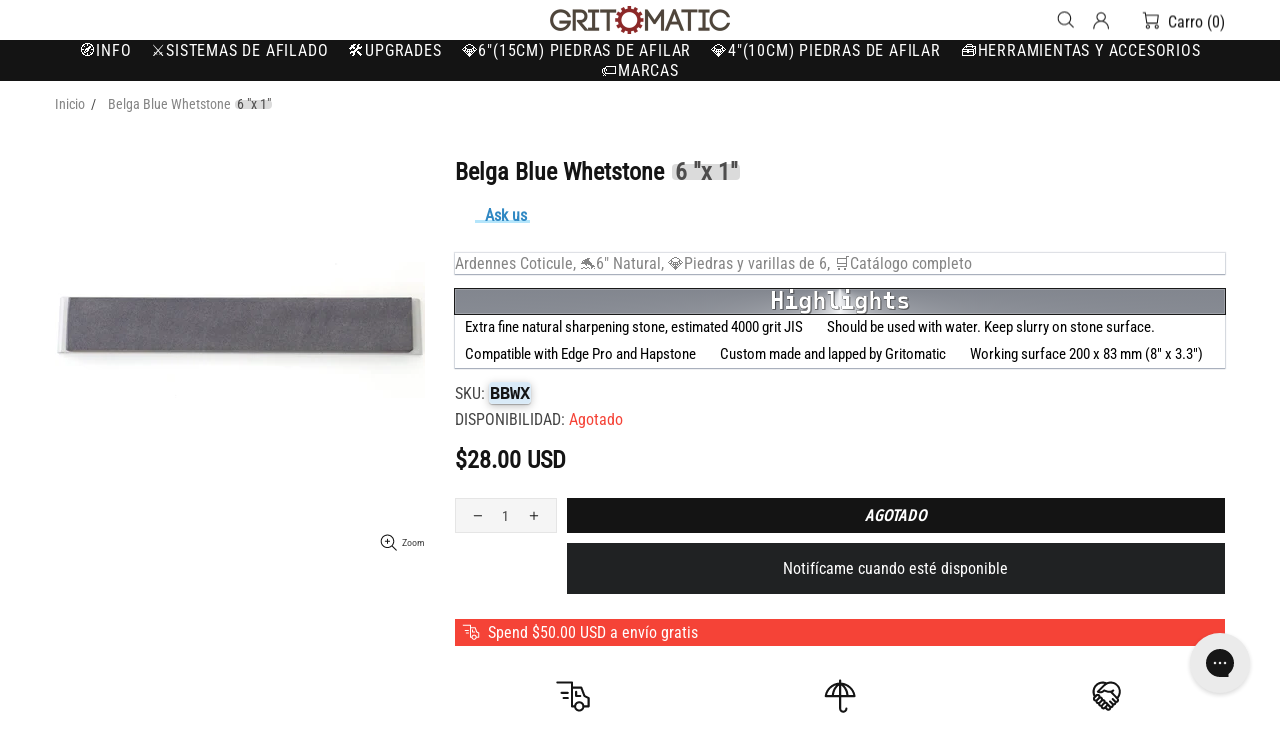

--- FILE ---
content_type: text/css
request_url: https://es.gritomatic.com/cdn/shop/t/243/assets/custom.css?v=123969763629201356071767568459
body_size: 2589
content:
.product-collection__wrapper{padding-left:.375em;border-radius:7px;box-shadow:#00000029 0 1px 4px}.product-caption25{box-shadow:#32325d40 0 30px 60px -12px inset,#0000004d 0 18px 36px -18px inset,#c9c9c966 0 0 0 2px,#091e4240 0 1px 1px,#091e4221 0 0 1px 1px;color:#000;font-family:Roboto Condensed,sans-serif;text-transform:uppercase;display:inline-block;font-size:18px;font-weight:700;line-height:40px;margin-bottom:2px;margin-top:30px;padding:0 18px;position:relative;text-align:center;text-wrap:wrap;white-space-collapse:collapse;width:100%}.toast-offer{border-radius:16px;box-sizing:border-box;color:#000;display:inline-block;font-size:15px;padding:3px 10px;text-decoration:none;vertical-align:middle box-shadow: rgba(255,255,255,.2) 0 0 0 1px inset,rgba(255,255,255,.2) 0 1px 2px 1px}.toast-offer:hover{background-color:#fef1bd}.toast-offer.error{color:#b00020;background-color:#ffe5e5;border-left:4px solid #b00020;padding:8px;margin-bottom:10px;font-size:.95em}.bordered19{box-shadow:#32325d40 0 2px 5px -1px,#0000004d 0 1px 3px -1px;padding:10px}.bordered92{box-shadow:#091e4240 0 1px 1px,#091e4221 0 0 1px 1px;padding:0}.before-line{display:inline-block;position:relative;z-index:1;color:#8a0606!important;font-weight:bolder;transition:color .25s ease 0s!important}.before-line:before{background-color:#ffd686;bottom:3px;content:"";height:7px;left:-2px;position:absolute;width:calc(100% + 5px);z-index:-1}.for-txt{color:#4e4d4d;font-family:Roboto Condensed,sans-serif;text-decoration:underline;-webkit-text-decoration-color:#E18728;text-decoration-color:#e18728;font-size:.9em;font-weight:400}.title-tag:not(body){-webkit-align-items:center;-moz-align-items:center;-ms-align-items:center;align-items:center;background-color:#dbdbdb;border-radius:4px;color:#4e4d4d;display:-webkit-inline-box;display:-webkit-inline-flex;display:-moz-inline-flex;display:-ms-inline-flexbox;display:inline-flex;-webkit-justify-content:center;-moz-justify-content:center;-ms-justify-content:center;justify-content:center;-ms-flex-pack:center;line-height:.7;margin-left:.1em;margin-right:.1em;padding-left:.1em;padding-right:.1em;white-space:nowrap;transition:background-color .3s ease-in-out}.nova-neon-wrapper{display:inline-flex}.nova-txt{position:relative;color:#fff;mix-blend-mode:multiply;background-color:#f3ec78;background-image:linear-gradient(45deg,#f3ec78,#af4261);background-size:100%;-webkit-background-clip:text;-webkit-text-fill-color:transparent;-webkit-text-stroke-width:.5px;-webkit-text-stroke-color:#5C381D;font-family:Arial;font-weight:700;text-transform:uppercase;padding-left:5px;padding-right:5px}.nova-txt:after{content:"";position:absolute;bottom:-0rem;left:-.1rem;right:0rem;height:.5rem;z-index:-1;background-image:url(https://s3-us-west-2.amazonaws.com/s.cdpn.io/664131/underline.svg);background-repeat:no-repeat;background-size:cover}.black-neon-wrapper{display:inline-flex;filter:brightness(150%)}.black-txt{color:#fff;background:#000;font-weight:700;text-transform:uppercase;padding-left:5px;padding-right:5px}.black-txt:before{content:"BLACK";position:absolute;mix-blend-mode:difference;filter:blur(1px)}.ultimate-neon-wrapper{display:inline-flex;filter:brightness(200%);overflow:hidden}.ultimate-txt{color:#d88fe5;background:#000;font-weight:700;text-transform:uppercase;padding-left:5px;padding-right:5px}.ultimate-txt:before{content:"ULTIMATE";position:absolute;mix-blend-mode:difference;filter:blur(1px)}.loox-rating .loox-icon:not(:last-child){margin-right:0!important}.flair-banner-layout{gap:14px!important}.answerbase-widget{font-size:16px}.loox-answerbase td{padding-right:20px}.loox-rating-label{font-weight:bolder;line-height:1.3;text-decoration:underline #a2dffb;opacity:.66;margin-top:2px}#ab-tiny-widget{vertical-align:top!important}#ab-tiny-widget a~span{display:none!important}#ab-tiny-widget>a:nth-child(3){display:none!important}div+#ab-tiny-widget{display:inline-block;position:relative;z-index:1;font-weight:bolder;font-size:1rem;opacity:.9;transition:color .25s ease 0s!important;transition-behavior:normal!important}div+#ab-tiny-widget:before{background-color:#a2dffb;opacity:.9;bottom:3px;content:"";height:3px;left:-2px;position:absolute;width:calc(100% + 5px);z-index:-1}span.sku{box-shadow:#00000040 0 .0625em .0625em,#00000040 0 .125em .5em,#ffffff1a 0 0 0 1px inset;background-color:#d9eaf7;border-radius:4px;color:#412f00;border-color:#000;font-family:monospace;font-size:17px;font-weight:800;padding:1px;text-align:center;white-space:nowrap}.specswrapper{display:grid;grid-template-columns:150px auto;gap:1px;font-size:15px;font-weight:400;padding:1px}.specswrapper div{display:flex;border-bottom:1px solid #DADCE0;padding:1px;flex-wrap:wrap;gap:2px;align-items:center}.specswrapper div:nth-child(odd){font-weight:600;background-color:#f5f5f5;border-right:1px solid #DADCE0;padding-right:5px}.specswrapper div:nth-child(2n){background-color:#fff;padding-left:5px}.specswrapper>div>small{font-size:12px;font-weight:100}.specswrapper span.specs-series{background-color:#ffecb8;border-radius:4px;box-shadow:#00000040 0 .0625em .0625em,#00000040 0 .125em .5em,#ffffff1a 0 0 0 1px inset;color:#232629;padding:1px 4px;white-space:nowrap}.specswrapper>div>span.title-tag,.specswrapper>div>span.keyword{background-color:#d9eaf7;border-radius:4px;color:#232629;padding:1px;text-align:center;white-space:nowrap}.specswrapper>div>span.grit{color:#000;border-radius:4px;padding:1px;text-align:center;white-space:nowrap;margin-right:4px}span.ultrafine{background:#fee5ff}span.extrafine{background:#c6ffd7}span.fine{background:#ffe9e8}span.medium{background:#fffcdb}span.coarse{background:#e5e6ff}span.extracoarse{background:#ededed}a.glgc-link{text-decoration:underline #a2dffb;margin-top:2px}.price-row{width:100%;max-width:1200px;margin:auto;display:grid;grid-template-columns:repeat(auto-fit,minmax(250px,1fr));grid-gap:10px;color:#000}.price-col{border-radius:10px;text-align:left}.price-col p{font-size:16px}.price-col h3{font-size:30px;font-weight:600}.price-col h3 span{font-size:22px}.price-col ul{text-align:left;margin:20px 0;list-style:none}.price-col ul li{margin:5px 0}.ddp,.ddu{background-image:-webkit-linear-gradient(hsla(0,0%,0%,.1),hsla(0,0%,100%,.1)),-webkit-linear-gradient(left,#f66 50%,#6cf 50%);background-size:100% 100%,200% 100%;background-position:0 0,15px 0;border-radius:25px;box-shadow:inset 0 1px 4px #00000080,inset 0 0 10px #00000080,0 0 0 1px #0000001a,0 -1px 2px 2px #00000040,0 2px 2px 2px #ffffffbf;height:25px;width:75px;-webkit-appearance:none;-webkit-transition:.25s}.ddp{background-position:0 0,35px 0;padding-left:25px;padding-right:0}.ddp:after,.ddu:after{background-color:#eee;background-image:-webkit-linear-gradient(hsla(0,0%,100%,.1),hsla(0,0%,0%,.1));border-radius:25px;box-shadow:inset 0 1px 1px 1px #fff,inset 0 -1px 1px 1px #00000040,0 1px 3px 1px #00000080,0 0 2px #00000040;content:"";display:block;height:25px;width:50px}span.ddp-badge{border-radius:.5rem;margin-inline-end:.5rem;margin-bottom:.5rem;margin-left:0;margin-right:0;margin-top:0;text-transform:none;background-image:linear-gradient(to right,#fbd5d5,#f8b4b4,#fce96a);background-color:transparent;padding:.225rem .8rem;text-align:center;font-size:16px;line-height:1rem;font-weight:700;color:#0c0c0c;outline:2px solid transparent;outline-offset:2px;box-shadow:#fff 0 0,#f98080 0 0 0 4px,transparent 0 0 0 0}#zern .zern_line{position:absolute;width:100%;height:1px;background:linear-gradient(90deg,#0d0860,#090979 21%,#0654aa 51%,#00ff71);overflow:hidden}#zern .zern_line:before{content:"";display:block;position:absolute;height:1px;width:80px;background:#111;animation:progress 2s ease infinite}@keyframes progress{0%{transform:translate(0)}to{transform:translate(1440px)}}#zern .tooltip,.prismatic-tooltip{--border-size: 3px;--border-angle: 0turn;position:absolute;display:none;padding:0 4px;color:#ff0;font-size:14px;pointer-events:none;white-space:nowrap;z-index:1000;background-image:conic-gradient(from var(--border-angle),#213,#112 50%,#213),conic-gradient(from var(--border-angle),transparent 20%,#08f,#f03);background-size:calc(100% - (var(--border-size) * 2)) calc(100% - (var(--border-size) * 2)),cover;background-position:center center;background-repeat:no-repeat;animation:bg-spin 3s linear infinite}@keyframes bg-spin{to{--border-angle: 1turn}}#zern .tooltip:hover,.prismatic-tooltip:hover{animation-play-state:paused}@property --border-angle{syntax: "<angle>"; inherits: true; initial-value: 0turn;}#template-page-gritchart .container,.glgc-viewport{position:relative;padding:0}#template-page-gritchart .container h1{margin-bottom:20px;margin-top:20px}.languages-desktop-move .lsn-switcher{background:transparent!important;color:#000!important;padding:0!important}.languages-desktop-move .lsn-select__arrow{box-sizing:border-box!important;height:6px!important;width:6px!important;border-style:solid!important;border-color:#000!important;border-width:0px 1px 1px 0px!important;transform:rotate(45deg)!important;transition:border-width .15s ease-in-out}.languages-desktop-move .lsn-select__item-name{top:1px}.popup-navigation #localization_form select{display:block!important;appearance:none;-webkit-appearance:none;moz-appearance:none;padding-left:5px!important;max-width:100%;width:100%!important}.popup-navigation .header__dropdown.select__dropdown{display:none!important}.popup-navigation__currency .header__select-currency{width:100%!important;max-width:100%!important}.popup-navigation__currency #localization_form{position:relative;width:100%!important}.popup-navigation__currency #localization_form:before{content:"";box-sizing:border-box!important;height:6px!important;width:6px!important;border-style:solid!important;border-color:#000!important;border-width:0px 1px 1px 0px!important;transform:rotate(45deg)!important;transition:border-width .15s ease-in-out;position:absolute;right:6px;top:6px;pointer-events:none}.popup-navigation__currency.ctm_mobile_language .lsn-switcher{position:relative!important}.popup-navigation__currency.ctm_mobile_language .lsn-switcher{background:transparent!important;color:#000!important;padding:0!important}.popup-navigation__currency.ctm_mobile_language .lsn-select__arrow{box-sizing:border-box!important;height:6px!important;width:6px!important;border-style:solid!important;border-color:#000!important;border-width:0px 1px 1px 0px!important;transform:rotate(45deg)!important;transition:border-width .15s ease-in-out}.ctm_mobile_language .lsn-switcher{position:relative!important}.languages-desktop-move .lsn-switcher{position:inherit}.ctm_mobile_language form{width:100%}.ctm_mobile_language .lsn-select__current{justify-content:space-between;padding-right:10px}@media (max-width:1100px){.menu:not(.menu--vertical) .menu__panel>.menu__item>a{padding-left:5px!important;padding-right:5px!important}.header__sticky-sidebar-flex{position:relative!important}}.product-caption-tier1{box-shadow:#fff3 0 0 0 1px inset,#000000e6 0 0 0 1px;font-family:monospace;font-size:1.5em;font-weight:700;display:inline-block;line-height:25px;padding:0 18px;position:relative;text-align:center;text-wrap:wrap;white-space-collapse:collapse;width:100%;color:#fff;-webkit-text-stroke:.01em black;text-shadow:.04em .04em 0em rgba(0,0,0,.4);background-image:conic-gradient(at center top,#111827,#f3f4f6,#111827)}.product-caption-tier2{box-shadow:#091e4240 0 1px 1px,#091e4221 0 0 1px 1px;font-family:monospace;display:inline-block;font-size:1.5em;font-weight:700;line-height:25px;margin-bottom:0;margin-top:15px;padding:0 18px;position:relative;text-align:center;text-wrap:wrap;white-space-collapse:collapse;width:100%;color:#fff;-webkit-text-stroke:.02em black;text-shadow:.03em 0em .2em rgba(0,0,0,.9);background-image:linear-gradient(161.15deg,#f7f2ee 12.73%,#e7d9cd 72.95%)}.product-caption-tier3{box-shadow:#091e4240 0 1px 1px,#091e4221 0 0 1px 1px;font-family:monospace;display:inline-block;font-size:1.5em;font-weight:700;line-height:25px;margin-bottom:0;margin-top:10px;padding:0 18px;position:relative;text-align:center;text-wrap:wrap;white-space-collapse:collapse;width:100%;color:#fff;-webkit-text-stroke:.02em black;text-shadow:.03em 0em .2em rgba(0,0,0,.9);background-image:radial-gradient(50% 123.47% at 50% 50%,#00ff94,#720059),linear-gradient(121.28deg,#669600,red),linear-gradient(360deg,#0029ff,#8fff00),radial-gradient(100% 164.72% at 100% 100%,#6100ff,#00ff57),radial-gradient(100% 148.07% at 0% 0%,#fff500,#51d500);background-blend-mode:screen,color-dodge,overlay,difference,normal}.responsive-table{border-collapse:separate;border-spacing:0 5px;font-family:monospace;font-size:12px;width:100%;padding:10px 6px!important}.responsive-table thead{background-image:linear-gradient(to right,#0f172a,#581c87,#0f172a);color:#ffea00;text-align:left;border:2px solid #fff;padding:10px 6px}.responsive-table th{color:#fff}.responsive-table tbody tr{position:relative}.responsive-table tbody tr td{position:relative;z-index:2}table.responsive-table tbody td{padding:6px 4px!important;border-bottom:1px solid #ddd}.resin-premium{background-image:radial-gradient(at 30% -5%,#92f2f2,#d6cff1,#fff0 25%),radial-gradient(at 50% 70%,#c4f2e5,#fff0 30%),radial-gradient(at 70% 0%,#d6cff1,#fff0 20%),linear-gradient(75deg,#92f2f2 5%,#fff0,#a8d0f0,#fff0,#eed5f2,#fff0,#d6cff1,#fff0,#c4f2e5 90%),radial-gradient(at 30% 50%,#92f2f2,#fff0 30%),radial-gradient(at 30% 50%,#9cb9fc,#fff0 30%),radial-gradient(at 100% 50%,#92f2f2,#c2dcf2,#fff0 50%),linear-gradient(115deg,#92f2f2 5%,#a8d0f0 10%,#d6cff1,#eed5f2 20%,#a8d0f0,#a8d0f0 30%,#d6cff1,#c2dcf2 40%,#92f2f2,#a8d0f0 70%)}.resin-standard{background-image:linear-gradient(315deg,#d5ddf8,#fff 57%)}.metallic-mounted{background-image:linear-gradient(161.15deg,#e3edfe 12.73%,#e7d9cd 72.95%)}.metallic-solid{background-image:linear-gradient(163.3deg,#b1c0db 11.54%,#728cba 90.45%)}.resin-mounted{background-image:linear-gradient(161.15deg,#ffe7cd 12.73%,#fcb9a2 72.95%)}
/*# sourceMappingURL=/cdn/shop/t/243/assets/custom.css.map?v=123969763629201356071767568459 */


--- FILE ---
content_type: text/javascript; charset=utf-8
request_url: https://es.gritomatic.com/products/belgian-blue-whetstone-edge-pro.js
body_size: 1186
content:
{"id":4273851203,"title":"Belga Blue Whetstone [6 \"x 1\"]","handle":"belgian-blue-whetstone-edge-pro","description":"\u003cp\u003e\u003cstrong\u003ePiedras azules belgas\u003c\/strong\u003e (BBW) se utilizan para el afilado de finalización Hapstone o Edge Pro afiladores de cuchillo. Las piedras BBW están disponibles en 6 mm de espesor y están montadas en espacios en blanco de aluminio de alta calidad.\u003c\/p\u003e\u003cp\u003eBelga Blue Whetstone se extrae en las montañas de Ardenas en Bélgica. BBW es una pizarra natural con un alto contenido de granate.\u003c\/p\u003e\u003cp\u003eLas piedras BBW son universales y se pueden usar para afilar los cuchillos de cualquier acero.\u003c\/p\u003e\u003ch4\u003eEspecificación\u003c\/h4\u003e\u003cul\u003e\n\u003cli\u003eTamaño del producto: 160 x 25 x 9 mm (6 \"x 1\" x ⅓ \")\u003c\/li\u003e\n\u003cli\u003eSuperficie de trabajo: 150 x 25 x 6 mm (6 \"x 1\" x ¼ \")\u003c\/li\u003e\n\u003cli\u003ePeso: 100 g (3.5 oz)\u003c\/li\u003e\n\u003cli\u003eMaterial abrasivo: pizarra\u003c\/li\u003e\n\u003cli\u003eMateriales adicionales: en blanco de aluminio, 3m PSA\u003c\/li\u003e\n\u003c\/ul\u003e\u003ch4\u003eCómo utilizar\u003c\/h4\u003e\u003cp\u003eLas piedras azules belgas deben usarse con \u003cstrong\u003eagua\u003c\/strong\u003e. Todo lo que se requiere es mojar la superficie BBW. No hay necesidad de sumergir la piedra. Durante el afilado, la lechada con granates se libera de la superficie BBW. Cuanto más se liberan los granates, más abrasivo se vuelve el compuesto de molienda. Trate de mantener una lechada sobre la superficie de la piedra.\u003c\/p\u003e\u003cp\u003eLas piedras de BBW no tienen ninguna \u003cstrong\u003edefectos menores\u003c\/strong\u003e. Las piedras BBW siempre tienen un patrón de color; esto no es un defecto.\u003c\/p\u003e\u003cp\u003eBBW Stone no requiere ninguna \u003cstrong\u003epreparativos\u003c\/strong\u003e. Está naturalmente lamido a arena extra-fina.\u003c\/p\u003e\u003ch4\u003ePreguntas y respuestas\u003c\/h4\u003e\u003cul\u003e\u003cli\u003e\n\u003ch6\u003e¿Qué arena tienen estas piedras naturales?\u003c\/h6\u003e\n\u003cp\u003eLa terminología de la arena no es aplicable a las piedras de afilado natural, incluidas las pizarras. El comportamiento de una piedra natural depende de su densidad y de lo bueno que estaba lapado. Sin embargo, los expertos estiman BBW como 3000 - 4000 JIS.\u003c\/p\u003e\n\u003c\/li\u003e\u003c\/ul\u003e","published_at":"2023-07-25T20:00:00-04:00","created_at":"2015-12-13T13:54:29-05:00","vendor":"Ardennes Coticule","type":"6\" Mounted Sharpening Stone","tags":[],"price":2800,"price_min":2800,"price_max":2800,"available":false,"price_varies":false,"compare_at_price":0,"compare_at_price_min":0,"compare_at_price_max":0,"compare_at_price_varies":false,"variants":[{"id":12930637699,"title":"Default Title","option1":"Default Title","option2":null,"option3":null,"sku":"BBWX","requires_shipping":true,"taxable":true,"featured_image":null,"available":false,"name":"Belga Blue Whetstone [6 \"x 1\"]","public_title":null,"options":["Default Title"],"price":2800,"weight":110,"compare_at_price":0,"inventory_quantity":0,"inventory_management":"shopify","inventory_policy":"deny","barcode":"","requires_selling_plan":false,"selling_plan_allocations":[]}],"images":["\/\/cdn.shopify.com\/s\/files\/1\/0984\/5900\/files\/belgian-blue-whetstone-edge-pro.jpg?v=1763726279"],"featured_image":"\/\/cdn.shopify.com\/s\/files\/1\/0984\/5900\/files\/belgian-blue-whetstone-edge-pro.jpg?v=1763726279","options":[{"name":"Title","position":1,"values":["Default Title"]}],"url":"\/products\/belgian-blue-whetstone-edge-pro","media":[{"alt":null,"id":25677682606189,"position":1,"preview_image":{"aspect_ratio":1.0,"height":2000,"width":2000,"src":"https:\/\/cdn.shopify.com\/s\/files\/1\/0984\/5900\/files\/belgian-blue-whetstone-edge-pro.jpg?v=1763726279"},"aspect_ratio":1.0,"height":2000,"media_type":"image","src":"https:\/\/cdn.shopify.com\/s\/files\/1\/0984\/5900\/files\/belgian-blue-whetstone-edge-pro.jpg?v=1763726279","width":2000}],"requires_selling_plan":false,"selling_plan_groups":[]}

--- FILE ---
content_type: text/javascript; charset=utf-8
request_url: https://es.gritomatic.com/products/belgian-blue-whetstone-edge-pro.js
body_size: 1184
content:
{"id":4273851203,"title":"Belga Blue Whetstone [6 \"x 1\"]","handle":"belgian-blue-whetstone-edge-pro","description":"\u003cp\u003e\u003cstrong\u003ePiedras azules belgas\u003c\/strong\u003e (BBW) se utilizan para el afilado de finalización Hapstone o Edge Pro afiladores de cuchillo. Las piedras BBW están disponibles en 6 mm de espesor y están montadas en espacios en blanco de aluminio de alta calidad.\u003c\/p\u003e\u003cp\u003eBelga Blue Whetstone se extrae en las montañas de Ardenas en Bélgica. BBW es una pizarra natural con un alto contenido de granate.\u003c\/p\u003e\u003cp\u003eLas piedras BBW son universales y se pueden usar para afilar los cuchillos de cualquier acero.\u003c\/p\u003e\u003ch4\u003eEspecificación\u003c\/h4\u003e\u003cul\u003e\n\u003cli\u003eTamaño del producto: 160 x 25 x 9 mm (6 \"x 1\" x ⅓ \")\u003c\/li\u003e\n\u003cli\u003eSuperficie de trabajo: 150 x 25 x 6 mm (6 \"x 1\" x ¼ \")\u003c\/li\u003e\n\u003cli\u003ePeso: 100 g (3.5 oz)\u003c\/li\u003e\n\u003cli\u003eMaterial abrasivo: pizarra\u003c\/li\u003e\n\u003cli\u003eMateriales adicionales: en blanco de aluminio, 3m PSA\u003c\/li\u003e\n\u003c\/ul\u003e\u003ch4\u003eCómo utilizar\u003c\/h4\u003e\u003cp\u003eLas piedras azules belgas deben usarse con \u003cstrong\u003eagua\u003c\/strong\u003e. Todo lo que se requiere es mojar la superficie BBW. No hay necesidad de sumergir la piedra. Durante el afilado, la lechada con granates se libera de la superficie BBW. Cuanto más se liberan los granates, más abrasivo se vuelve el compuesto de molienda. Trate de mantener una lechada sobre la superficie de la piedra.\u003c\/p\u003e\u003cp\u003eLas piedras de BBW no tienen ninguna \u003cstrong\u003edefectos menores\u003c\/strong\u003e. Las piedras BBW siempre tienen un patrón de color; esto no es un defecto.\u003c\/p\u003e\u003cp\u003eBBW Stone no requiere ninguna \u003cstrong\u003epreparativos\u003c\/strong\u003e. Está naturalmente lamido a arena extra-fina.\u003c\/p\u003e\u003ch4\u003ePreguntas y respuestas\u003c\/h4\u003e\u003cul\u003e\u003cli\u003e\n\u003ch6\u003e¿Qué arena tienen estas piedras naturales?\u003c\/h6\u003e\n\u003cp\u003eLa terminología de la arena no es aplicable a las piedras de afilado natural, incluidas las pizarras. El comportamiento de una piedra natural depende de su densidad y de lo bueno que estaba lapado. Sin embargo, los expertos estiman BBW como 3000 - 4000 JIS.\u003c\/p\u003e\n\u003c\/li\u003e\u003c\/ul\u003e","published_at":"2023-07-25T20:00:00-04:00","created_at":"2015-12-13T13:54:29-05:00","vendor":"Ardennes Coticule","type":"6\" Mounted Sharpening Stone","tags":[],"price":2800,"price_min":2800,"price_max":2800,"available":false,"price_varies":false,"compare_at_price":0,"compare_at_price_min":0,"compare_at_price_max":0,"compare_at_price_varies":false,"variants":[{"id":12930637699,"title":"Default Title","option1":"Default Title","option2":null,"option3":null,"sku":"BBWX","requires_shipping":true,"taxable":true,"featured_image":null,"available":false,"name":"Belga Blue Whetstone [6 \"x 1\"]","public_title":null,"options":["Default Title"],"price":2800,"weight":110,"compare_at_price":0,"inventory_quantity":0,"inventory_management":"shopify","inventory_policy":"deny","barcode":"","requires_selling_plan":false,"selling_plan_allocations":[]}],"images":["\/\/cdn.shopify.com\/s\/files\/1\/0984\/5900\/files\/belgian-blue-whetstone-edge-pro.jpg?v=1763726279"],"featured_image":"\/\/cdn.shopify.com\/s\/files\/1\/0984\/5900\/files\/belgian-blue-whetstone-edge-pro.jpg?v=1763726279","options":[{"name":"Title","position":1,"values":["Default Title"]}],"url":"\/products\/belgian-blue-whetstone-edge-pro","media":[{"alt":null,"id":25677682606189,"position":1,"preview_image":{"aspect_ratio":1.0,"height":2000,"width":2000,"src":"https:\/\/cdn.shopify.com\/s\/files\/1\/0984\/5900\/files\/belgian-blue-whetstone-edge-pro.jpg?v=1763726279"},"aspect_ratio":1.0,"height":2000,"media_type":"image","src":"https:\/\/cdn.shopify.com\/s\/files\/1\/0984\/5900\/files\/belgian-blue-whetstone-edge-pro.jpg?v=1763726279","width":2000}],"requires_selling_plan":false,"selling_plan_groups":[]}